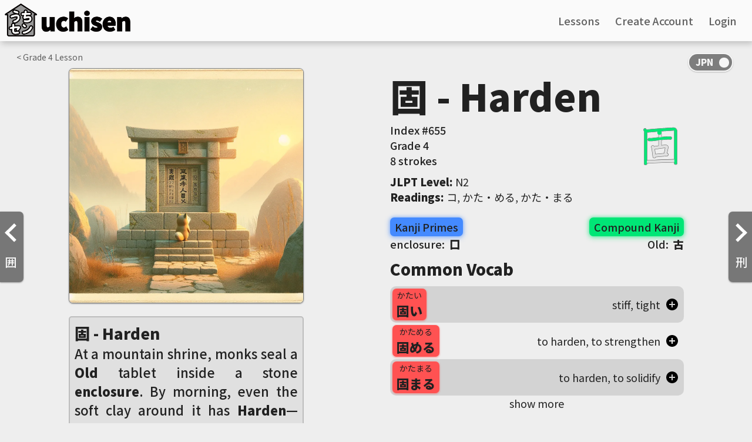

--- FILE ---
content_type: text/html; charset=UTF-8
request_url: https://uchisen.com/kanji/%E5%9B%BA
body_size: 7653
content:

<!DOCTYPE html>
<html lang="en">

<head>
  
    <script async src="https://www.googletagmanager.com/gtag/js?id=G-J3HY4GJC85"></script>
    <script>
      window.dataLayer = window.dataLayer || [];
      function gtag(){dataLayer.push(arguments);}
      gtag("js", new Date());gtag("config", "G-J3HY4GJC85", { "anonymize_ip": true });gtag('config', 'AW-957367186');</script>  <title>
    「固」 kanji details | uchisen - Learn Japanese Visually  </title>

  
    <meta charset="utf-8" />
    <meta name="viewport" content="width=device-width, initial-scale=1.0">
    <meta name="apple-itunes-app" content="app-id=1516535505">
    <meta name="google" content="notranslate" />
    <link rel="icon" type="image/png" href="/img/favicon-32x32.png" sizes="32x32" />
    <link rel="icon" type="image/png" href="/img/favicon-16x16.png" sizes="16x16" />
    <style>html { visibility: hidden; }</style><link rel='stylesheet' href='/css/important_style.min.css'><link rel='preload' href='/css/style.min.css' as='style' onload="this.onload=null;this.rel='stylesheet'"><noscript><link rel='stylesheet' href='/css/style.min.css'></noscript><link rel='stylesheet' href='/css/style.min.css'>  <meta name="description" content="固 kanji details. Hand-drawn visual mnemonics, animated stroke order, JLPT level, vocabulary, you name it! Learn Japanese Visually with uchisen">
</head>

<body id="page_kanji">

  <div class="navbar">
    		    <a href="/">
              <img id="logo" src="https://dhblqbsgkimuk.cloudfront.net/images/uchisen_full_logo.png" alt="uchien logo" />
    		    </a>

            <div id="lo_links">
              <a href="/lessons"><span class="eng_transl">Lessons</span><span class="jpn_transl hidden">授業</span></a>
              <a href="/signup"><span class="eng_transl">Create Account</span><span class="jpn_transl hidden">アカウント作成</span></a>
              <a href="/login"><span class="eng_transl">Login</span><span class="jpn_transl hidden">ログイン</span></a>
    		    </div>

            <div class="hamburg_wrapper" id="lo_hamburg"><img src="/img/hamburg.svg" alt="hamburger menu icon" /></div>
        <div id="lo_links_dropdown" class="dropdown">
          <a href="/lessons"><span class="eng_transl">Lessons</span><span class="jpn_transl hidden">授業</span></a>
          <a href="/signup"><span class="eng_transl">Create Account</span><span class="jpn_transl hidden">アカウント作成</span></a>
    			<a href="/login"><span class="eng_transl">Login</span><span class="jpn_transl hidden">ログイン</span></a>
    		</div><div class="nav_onoffswitch">
            			<input type="checkbox" name="onoffswitch" class="onoffswitch-checkbox generic_switch" checked id="kanji_switch">
            			<label class="onoffswitch-label" for="kanji_switch">
            				<span class="onoffswitch-inner"></span>
            				<span class="onoffswitch-switch"></span>
            			</label>
            		</div></div>
    <meta name="google-signin-client_id" content="296764681196-4kin8cucbvj1ihnjg6qsa7lp79j76dhn.apps.googleusercontent.com">
    <script src="https://apis.google.com/js/platform.js?onload=onLoadCallback"></script> 
    <script src="https://ajax.googleapis.com/ajax/libs/jquery/3.6.0/jquery.min.js"></script>
    <script src="/js/js.min.js" type="text/javascript"></script>
    <script src="/js/js.not_logged.min.js" type="text/javascript"></script>
    <script>
      function googleUserSignIn(googleUser) {
        var profile = googleUser.getBasicProfile();
        var g_token = googleUser.getAuthResponse().id_token;
        signin_with(profile.getEmail(), g_token, "g05e157aaadeb");
      }window.fbAsyncInit = function() {
        FB.init({
          appId      : "754769315008746",
          cookie     : true,
          xfbml      : true,
          version    : "v5.0"
        });
          
        FB.AppEvents.logPageView();   
      };

      (function(d, s, id){
        var js, fjs = d.getElementsByTagName(s)[0];
        if (d.getElementById(id)) {return;}
        js = d.createElement(s); js.id = id;
        js.src = "https://connect.facebook.net/en_US/sdk.js";
        fjs.parentNode.insertBefore(js, fjs);
      }(document, "script", "facebook-jssdk"));
    </script>
    <div id="account_overlay" class="overlay hidden">
      <div class="overlay_div"><div class="overlay_x"><img src="/img/clear.svg" alt="close overlay" /></div><h2 class="sub_header font_size_18">An account is needed for that!</h2>
        <div class="font_size_12">Please create a free account to continue</div>
        <div class="login_buttons margin_top_20">
        <div class="f_signin_button" id="f_signin_1" onclick="fb_login();"><img src="/img/f_logo.png" alt="Sign in with Facebook logo" /><span class="eng_transl">Continue with Facebook</span><span class="jpn_transl hidden">Facebookでサインイン</span></div>
        <div class="g_signin_button" id="g_signin_1" data-onsuccess="googleUserSignIn"><img src="/img/g_logo.svg" alt="Sign in with Google logo" /><span class="eng_transl">Continue with Google</span><span class="jpn_transl hidden">Googleでサインアップ</span></div>
          <hr>
          <a id="index_signup" href="/signup">
            <div id="index_button"><span class="eng_transl">Create Account Now</span><span class="jpn_transl hidden">アカウント作成</span></div>
            <input type="hidden" name="timezone" id="timezone" value="" />
            <input type="hidden" id="dst" name="dst" value="" />
          </a>
          <span class="font_size_12"><span class="eng_transl">Have an account? <a class="light_blue_link" href="/login">login</a></span><span class="jpn_transl hidden">アカウントがある？<a class="light_blue_link" href="/login">ログイン</a></span></span>
        </div>
      </div>
    </div>

  <a href="/kanji/囲"><div class="left_arrow"><img class="arrow_svg" src="/img/prev.svg" alt="left arrow" />囲</div></a><a href="/kanji/刑"><div class="right_arrow"><img class="arrow_svg" src="/img/next.svg" alt="right arrow" />刑</div></a><div class="mainspace flex_row justify_around flex_wrap margin align_start specific">
                  <div class="kana_top_bar kanji_top_bar"><a href="/lessons/grade/4"><span class="eng_transl">< Grade </span><span class="jpn_transl hidden">< 学年</span>4<span class="eng_transl"> Lesson</span><span class="jpn_transl hidden">授業</span></a></div>
                      <div class="flex_row flex_wrap justify_around flex_grow gap_10">

                        <div class="kanji_image_container">
                          <div class="kanji_image_loader" data-large="https://ik.imagekit.io/uchisen/generated/saved/generated_68a79c6ee6d7f.jpg">
                          <div class="yomikomichuu aspect_ratio_1_1" id="yomikomi_main_kanji_image">
                              <img src="https://dhblqbsgkimuk.cloudfront.net/images/yomikomichuu_new.gif" />
                            </div><img id="full_kanji_image" />
              <div class="reports_warning hidden">
                <span class="warning_title">Hidden</span>
                <span class="warning_explanation">0% of reactions are reports</span>
                <div class="author_row_icons">
                  <div class="author_row_icon report_icon"><i class="material-icons">flag</i><span class="report_num">0</span></div>
                  <div class="author_row_icon favorite_icon"><i class="material-icons">favorite</i><span class="favorite_num">1</span></div>
                </div>
                <button class="warning_show_button">Show</button>
              </div>
            </div>
          <div class="story">
          <div class="kanji_name">
            <span>固 - Harden</span>
            <div id="edit_kanji_name_small" class="hidden">
                  <img src="/img/clear.svg" id="close_edit_kanji_name_small">
                  <input type="text" value="Harden" id="kanji_custom_name_input_small" class="kanji_name_input" autocomplete="none" autocomplete="chrome-off" />
                  <button id="submit_custom_kanji_name_small">Save</button>
                </div>
          </div>

        <span id="mnemonic_hidden_story" class="hidden"><button class="warning_show_button">Show</button></span>
        <span id="mnemonic_story""></i></b>At a mountain shrine, monks seal a <b>Old</b> tablet inside a stone <b>enclosure</b>. By morning, even the soft clay around it has <b>Harden</b>—like kōyadōfu firming in Kōya’s frost.</span><div class="author_row "">
            <input type="hidden" name="showing_mnemonic_id" id="showing_mnemonic_id" value="mnemonic_68a79c7e25e0f" />
            <input type="hidden" name="user_id" id="user_id" value="" />
            <input type="hidden" name="showing_kanji_id" id="showing_kanji_id" value="532" />
            <div id="mnemonic_author">Created by <a href="/account/henryrobertchristopherrussel1">henryrobertchristopherrussel1</a></div>
            <div class="author_row_icons">
              <div id="row_report_button" class="author_row_icon report_icon"><i class="material-icons">flag</i><span id="report_num" class="report_num">0</span></div>
              <div id="row_favorite_button" class="author_row_icon favorite_icon"><i class="material-icons">favorite</i><span id="favorite_num" class="favorite_num">1</span></div>
            </div>
          </div>
        </div><div class="add_container">
                      <a id="add_button"><i class="material-icons">add</i><span class="eng_transl">Reviews</span><span class="jpn_transl hidden">復習する</span></a>
                      <a id="add_learned"><i class="material-icons">add</i><span class="eng_transl">Learned</span><span class="jpn_transl hidden">覚えた</span></a>
                    </div>
        <div class="queue_container full_width">
        <h2 class="queue_header margin_top_10">
          <span class="eng_transl">All Mnemonics (1)</span><span class="jpn_transl hidden">All Mnemonics</span>
          <div class="create_mnemonic_button"><span>Create</span><i class="material-icons">edit_square</i></div>
        </h2><div class="queue" id="mnemonic_queue"><div class="card_a_small mnemonic_card selected_mnemonic" id="mnemonic_68a79c7e25e0f">
              <input type="hidden" class="story" value="&lt;/i&gt;&lt;/b&gt;At a mountain shrine, monks seal a &lt;b&gt;Old&lt;/b&gt; tablet inside a stone &lt;b&gt;enclosure&lt;/b&gt;. By morning, even the soft clay around it has &lt;b&gt;Harden&lt;/b&gt;—like kōyadōfu firming in Kōya’s frost." />
              <input type="hidden" class="author" value="henryrobertchristopherrussel1" />
              <input type="hidden" class="image_url" value="generated_68a79c6ee6d7f.jpg" />
              <input type="hidden" class="drawn" value="0" />
              <input type="hidden" class="can_show_current_mnemonic" value="true" />
              <input type="hidden" class="start_blurred" value="false" />
              <input type="hidden" class="show" value="true" />
              <input type="hidden" class="user_created" value="false" />
              <input type="hidden" class="favorites" value="1" />
              <input type="hidden" class="reports" value="0" />
              <input type="hidden" class="user_favorited" value="0" />
              <input type="hidden" class="user_reported" value="0" /><div class="mnemonic_card_thumbnail"><img src="https://ik.imagekit.io/uchisen//generated/saved/generated_68a79c6ee6d7f.jpg?tr=w-120,h-120,c-at_max" /></div>
              <div class="mnemonic_card_keyword">
                <span class=""><i class="keyword_reports_icon material-icons">flag</i><span class="keyword_reports_count">0</span></span>
                <span><i class="keyword_favorites_icon material-icons">favorite</i><span class="keyword_favorites_count">1</span></span>
              </div>
            </div></div></div></div><div class="kanji_info_container">
              <div class="kanji_info" id="kanji_keyword_container">
                <span>固 - Harden</span>
                <div id="edit_kanji_name_big" class="hidden">
                  <img src="/img/clear.svg" id="close_edit_kanji_name_big">
                  <input type="text" value="Harden" id="kanji_custom_name_input_big" class="kanji_name_input" autocomplete="none" autocomplete="chrome-off">
                  <button id="submit_custom_kanji_name_big">Save</button>
                </div>
              </div>
              <div class="flex_row justify_between position_relative">
              <div class="flex_column">
              <div class="KP_index">
                <span class="left_info_left"><span class="eng_transl">Index #</span><span class="jpn_transl hidden">番号 </span>655</span></div>
              <div class="KP_grade">
              <span class="left_info_left"><span class="eng_transl">Grade </span><span class="jpn_transl hidden">学年 </span>4</span></div>
              <div class="KP_strokes">
              <span class="left_info_left"><span class="eng_transl">8 strokes</span><span class="jpn_transl hidden">8画</span></span></div>
                
              </div>
              <div class="strokes_anim_container">
                <object class="strokes_anim" data="https://dhblqbsgkimuk.cloudfront.net/kanji/animated_svgs/固_animated.svg" src="https://dhblqbsgkimuk.cloudfront.net/kanji/animated_svgs/固_animated.svg" alt="Stroke order animation for 固 (Harden)"></object>
              </div></div><div class="readings_div margin_top_10"><b><span class="eng_transl">JLPT Level</span><span class="jpn_transl hidden">JLPTレベル</span>:</b> N2</div><div class="readings_div"><b><span class="eng_transl">Readings</span><span class="jpn_transl hidden">読み</span>:</b> コ, かた・める, かた・まる</div><div class="components"><div class="KP_primes">

                    <div class="prime_label prime_color"><span class="eng_transl">Kanji Primes</span><span class="jpn_transl hidden">漢字構成素</span></div><div class="name_combo "><a href="/primes/enclosure">enclosure: &nbsp;<span class="component_symbol">囗</span></a></div></div><div class="KP_primes">

                    <div class="compound_label kanji_color"><span class="eng_transl">Compound Kanji</span><span class="jpn_transl hidden">含まれている漢字</span></div><div class="name_combo flex_end black_font"><a href="/kanji/古">Old: &nbsp;<span class="component_symbol">古</span></a></div></div></div><div class="vocab_div">
                      <h2 class="sub_header"><span class="eng_transl">Common Vocab</span><span class="jpn_transl hidden">よく使われる単語</span></h2>
                <div class="flex_row justify_between purchase_row align_center other">
                  <a href="/vocab/1625/固い">
                    <div class="compound_label vocab_color vocab_item">
                      <span>かたい</span>
                      <span>固い</span>
                    </div>
                  </a>
                  <div class="vocab_meaning">stiff, tight</div><img class="add_vocab" data-num="11649" src="/img/add_circle.svg" alt="add vocab to reviews" /></div>
                <div class="flex_row justify_between purchase_row align_center">
                  <a href="/vocab/4627/固める">
                    <div class="compound_label vocab_color vocab_item">
                      <span>かためる</span>
                      <span>固める</span>
                    </div>
                  </a>
                  <div class="vocab_meaning">to harden, to strengthen</div><img class="add_vocab" data-num="14699" src="/img/add_circle.svg" alt="add vocab to reviews" /></div>
                <div class="flex_row justify_between purchase_row align_center other">
                  <a href="/vocab/4628/固まる">
                    <div class="compound_label vocab_color vocab_item">
                      <span>かたまる</span>
                      <span>固まる</span>
                    </div>
                  </a>
                  <div class="vocab_meaning">to harden, to solidify</div><img class="add_vocab" data-num="14700" src="/img/add_circle.svg" alt="add vocab to reviews" /></div><div id="hidden_vocab">
                <div class="flex_row justify_between purchase_row align_center">
                  <a href="/vocab/4629/固体">
                    <div class="compound_label vocab_color vocab_item">
                      <span>こたい</span>
                      <span>固体</span>
                    </div>
                  </a>
                  <div class="vocab_meaning">solid, solid matter</div><img class="add_vocab" data-num="14701" src="/img/add_circle.svg" alt="add vocab to reviews" /></div>
                <div class="flex_row justify_between purchase_row align_center other">
                  <a href="/vocab/4721/固有">
                    <div class="compound_label vocab_color vocab_item">
                      <span>こゆう</span>
                      <span>固有</span>
                    </div>
                  </a>
                  <div class="vocab_meaning">peculiar to, characteristic</div><img class="add_vocab" data-num="14794" src="/img/add_circle.svg" alt="add vocab to reviews" /></div>
                <div class="flex_row justify_between purchase_row align_center">
                  <a href="/vocab/4950/固定">
                    <div class="compound_label vocab_color vocab_item">
                      <span>こてい</span>
                      <span>固定</span>
                    </div>
                  </a>
                  <div class="vocab_meaning">fixing, stability</div><img class="add_vocab" data-num="15027" src="/img/add_circle.svg" alt="add vocab to reviews" /></div>
                <div class="flex_row justify_between purchase_row align_center other">
                  <a href="/vocab/5475/頑固">
                    <div class="compound_label vocab_color vocab_item">
                      <span>がんこ</span>
                      <span>頑固</span>
                    </div>
                  </a>
                  <div class="vocab_meaning">stubborn, obstinate</div><img class="add_vocab" data-num="15563" src="/img/add_circle.svg" alt="add vocab to reviews" /></div></div><a id="show_more_vocab" class="center_text cursor_pointer"><span class="eng_transl">show more</span><span class="jpn_transl hidden">もっと見る</span></a></div>
                      <div class="queue_container full_width">
                      <h2 class="queue_header"><span class="eng_transl">Appears in:</span><span class="jpn_transl hidden">「固」を含む漢字</span></h2>
                      <div class="queue"><a href="/kanji/個" class="card_a_small">
                        <div class="card kanji_color">
                        <div class="index">828</div>
                        <div class="kanji">個</div>
                        <div class="keyword">Individual</div>
                        </div>
                        </a><a href="/kanji/箇" class="card_a_small">
                        <div class="card kanji_color">
                        <div class="index">1289</div>
                        <div class="kanji">箇</div>
                        <div class="keyword">Things</div>
                        </div>
                        </a><a href="/kanji/錮" class="card_a_small">
                        <div class="card kanji_color dimmed">
                        <div class="index">1503</div>
                        <div class="kanji">錮</div>
                        <div class="keyword">Tie Up</div>
                        </div>
                        </a></div></div><h2 class='sub_header'>Comments</h2>
      <div id='discourse-comments'></div>

            <script type='text/javascript'>
              DiscourseEmbed = { discourseUrl: 'https://community.uchisen.com/',
                                topicId: 847 };

              (function() {
                var d = document.createElement('script'); d.type = 'text/javascript'; d.async = true;
                d.src = DiscourseEmbed.discourseUrl + 'javascripts/embed.js';
                (document.getElementsByTagName('head')[0] || document.getElementsByTagName('body')[0]).appendChild(d);
              })();
            </script></div>
      </div><div id="report_popup_background" class="question_mark_popup_background hidden">
              <div class="question_mark_popup" id="report_popup">
                <div class="popup_title">Do you want to flag this mnemonic?</div>
                <div class="flex_column">
                  Flagging a mnemonic can be done for either:
                  <ul>
                    <li>Potentially objectional/inappropriate content</li>
                    <li>Misleading mnemonic that doesn't capture the correct meanings</li>
                  </ul>
                  When a mnemonic has been flagged enough times, it will appear blurred and will give the user a chance to show it if they choose to. This is to prevent people from seeing objectional content unless they want to.
                
                  <div class="blur_checkbox_and_label checkboxandlabel">
                    <input type="hidden" name="understood_flags" value="no" />
                    <input class="checkbox" id="understood_flags" type="checkbox" name="understood_flags" value="yes" "/>
                    <label for="understood_flags"></label>
                    <p>Got it, don't show this message again</p>
                  </div>
                </div>
                <div class="flex_row justify_space_between gap_10">
                  <button class="gray_background_color" id="report_close">Close</button>
                  <button id="continue_with_report_button">Yes, flag</button>
                </div>
              </div>
            </div><div class="create_mnemonic_modal_background hidden">
              <div class="create_mnemonic_modal">
                <div class="close_modal"><img src="/img/clear.svg" /></div>
                  <div class="mnemonic_studio_header">uchisen Mnemonic Studio</div>
                  <div class="mnemonic_studio_container">
                    <div class="mnemonic_studio_left">
                      <div class="generated_image_container aspect_ratio_1_1">
                        <div id="previous_image_arrow" class="hidden"><img src="/img/prev.svg" /></div>
                        <div id="next_image_arrow" class="hidden"><img src="/img/next.svg" /></div>
                        <img id="generated_image" class="generated_image spect_ratio_1_1" src="https://dhblqbsgkimuk.cloudfront.net/images/picture_generation_prompt.png" />
                        <div class="yomikomichuu_square aspect_ratio_1_1 hidden" id="studio_loading">
                          <img src="https://dhblqbsgkimuk.cloudfront.net/images/yomikomichuu_new.gif" />
                        </div>
                      </div>
                      <div class="dalle-info"><i class="material-icons">help</i>Images not generating correctly?</div><div class="story">
                              <div class="kanji_name"><span>固 - Harden</span></div>
                                <span id="mnemonic_formatted">
                                  Start typing a mnemonic story to see how it will look with formatting applied!<br><br>Don't forget to format the <b>##keyword##</b> and <i>#components#</i> using the legend!
                                </span>
                            </div></div>
                    <div class="mnemonic_studio_right"><h2 class="kanji_info">固 - Harden</h2><div class="components"><div class="KP_primes">

                    <div class="prime_label prime_color"><span class="eng_transl">Kanji Primes</span><span class="jpn_transl hidden">漢字構成素</span></div><div class="name_combo "><a href="/primes/enclosure">enclosure: &nbsp;<span class="component_symbol">囗</span></a></div></div><div class="KP_primes">

                    <div class="compound_label kanji_color"><span class="eng_transl">Compound Kanji</span><span class="jpn_transl hidden">含まれている漢字</span></div><div class="name_combo flex_end black_font"><a href="/kanji/古">Old: &nbsp;<span class="component_symbol">古</span></a></div></div></div>
                      <form action="/save_mnemonic.php" method="post" enctype="multipart/form-data" accept-charset="UTF-8">
                      <input type="hidden" name="img_src" id="img_src" value="" required />
                      <input type="hidden" name="kanji_id" id="kanji_id" value="532" required />
                      <input type="hidden" name="formatted_mnemonic" id="formatted_mnemonic" value="" required />
                      <input type="hidden" name="current_image_prompt" id="current_image_prompt" value="" />
                      <input type="hidden" name="redirect" value="/kanji/%E5%9B%BA" />
                        <div class="sub_header margin_top_20">Mnemonic Story</div>
                        <textarea class="studio_textbox" rows="4" name="mnemonic" id="mnemonic" min="1" max="1000" placeholder="Feel free to use any component meanings you want. Just make sure to capture all parts of the kanji!"></textarea>
                        <div class="textbox_hint">Legend: <b>##keyword##</b>&nbsp; - &nbsp;<i>#components#&nbsp; - &nbsp;#nl# for newline</i></div>

                        <div class="sub_header margin_top_20">Image Prompt</div>
                        <textarea class="studio_textbox"rows="2" name="image_prompt" id="image_prompt" min="1" max="401" placeholder="Give a prompt to the AI to generate an image that matches the story above"></textarea>
                        <div class="flex_row justify_between align_center">
                          <div id="support_button"></div>
                          <button disabled="true" class="generate_image_button disabled_button" type="button">Generate Image</button>
                        </div>
                        <div class="blur_checkbox_and_label checkboxandlabel">
                          <input type="hidden" name="start_blurred" value="no" />
                          <input class="checkbox" id="start_blurred" type="checkbox" name="start_blurred" value="yes" />
                          <label for="start_blurred"></label>
                          <p>Blur/hide this mnemonic by default <i class="material-icons" id="start_blurred_button">help</i></p>
                        </div>
                        <button disabled="true" type="submit" class="publish_mnemonic_button disabled_button">Publish Mnemonic</button>
                      </form>
                    </div>
                    <div id="outage_popup_background" class="question_mark_popup_background hidden">
                      <div class="question_mark_popup" id="outage_popup">
                        <div class="popup_title">Image generation issues?</div>
                        <p>Since DALL·E is a new and cutting-edge AI generation tool, outages are normal and are to be expected. If you are seeing long load times or aren't seeing images appear, it's likely DALL·E is under heavy load at the moment, so please try again soon!.<br><br><a class="blue_link" target="_blank" href="https://status.openai.com/">Check DALL·E's API status page</a> to see if others are experiencing outages</p>
                        <button>Close</button>
                      </div>
                    </div>

                    <div id="start_blurred_popup_background" class="question_mark_popup_background hidden">
                      <div class="question_mark_popup" id="start_blurred_popup">
                        <div class="popup_title">Does your image or story contain possibly objectional content?</div>
                        <p>Blurring your image and hiding your mnemonic by default may be helpful if your image or story could be considered offensive or objectional to some people. Inappropriate mnemonics can be easier to remember by some, but others might not like seeing questionable images when they're trying to learn Japanese, so setting your mnemonic to be blurred by default is a nice courtesy to those users.<br><br>Don't worry, your mnemonics are still viewable! Users will just have to click a button to show your image and story.</p>
                        <button>Close</button>
                      </div>
                    </div>

                    <div id="support_popup_background" class="question_mark_popup_background hidden">
                      <div class="question_mark_popup" id="support_popup">
                        <div class="popup_title">Support uchisen</div>
                        <p class="flex_column">uchisen is fully developed by two people and it's made possible by the support of the users. Image generation costs are quite high so any support you give goes to paying these fees to continue creating a Japanese learning resource that can be enjoyed by everyone!<br><br>Please help us keep uchisen ad-free by considering support in any way you see fit!<br><br><a class="blue_link" target="_blank" href="https://dev.uchisen.com/enroll">Subscribe to uchisenPRO</a><br><a class="blue_link" target="_blank" href="https://www.paypal.com/donate/?hosted_button_id=GL2TYG3V5T374">Make a donation</a></p>
                        <button>Close</button>
                      </div>
                    </div>
                  </div>
                </div>
      
              </div>
            </div>
  <div class="footer"><div class="footer_left">
          <div class="logo_name">
            <img src="/img/logo_white.svg" alt="uchisen white logo" />
            <div class="footer_name"><span class="eng_transl">uchisen</span><span class="jpn_transl hidden">うちセン</span></div>
          </div>
          <div class="footer_blurb"><span class="eng_transl">Made with <i class="material-icons">favorite</i> by Frankie and Saori</span><span class="jpn_transl hidden">Made with <i class="material-icons">favorite</i> by フランク and 幸織</span></div>
        </div>
        <div class="footer_right"><a href="/preschool"><span class="eng_transl">Basics</span><span class="jpn_transl hidden">基本</span></a><a href="https://community.uchisen.com"><span class="eng_transl">Community</span><span class="jpn_transl hidden">コミュニティ</span></a>
          <a href="/about"><span class="eng_transl">About</span><span class="jpn_transl hidden">サイトについて</span></a></div>
        <div class="footer_bottom"><i class="material-icons">copyright</i>2026 uchisen LLC · <a target="_blank" href="/termsandconditions">Terms</a> · <a target="_blank" href="/privacypolicy">Privacy</a></div>
      </div>
      
      <link rel="preload" href="https://fonts.googleapis.com/css?family=Noto+Sans+JP:300,400,500,900&amp;subset=japanese&display=swap" as="style">
      <link rel="stylesheet" href="https://fonts.googleapis.com/css?family=Noto+Sans+JP:300,400,500,900&amp;subset=japanese&display=swap">
      <link rel="preload" href="https://fonts.googleapis.com/icon?family=Material+Icons&display=swap" as="style">
      <link rel="stylesheet" href="https://fonts.googleapis.com/icon?family=Material+Icons&display=swap"><script src="https://ajax.googleapis.com/ajax/libs/jquery/3.6.0/jquery.min.js"></script><script src="/js/js.kanji.min.js" type="text/javascript"></script>
</body>

</html>

--- FILE ---
content_type: image/svg+xml
request_url: https://uchisen.com/img/logo_white.svg
body_size: 4629
content:
<?xml version="1.0" encoding="utf-8"?>
<!-- Generator: Adobe Illustrator 23.0.6, SVG Export Plug-In . SVG Version: 6.00 Build 0)  -->
<svg version="1.1" xmlns="http://www.w3.org/2000/svg" xmlns:xlink="http://www.w3.org/1999/xlink" x="0px" y="0px"
	 viewBox="0 0 756.3 756.3" style="enable-background:new 0 0 756.3 756.3;" xml:space="preserve">
<style type="text/css">
	.st0{fill:#FFFFFF;}
</style>
<g id="GreyHouse">
	<g>
		<g>
			<path class="st0" d="M369.3,53.6c13.5,8.8,27,17.6,40.5,26.3c31.4,20.4,62.7,40.8,94.1,61.3c35.5,23.1,70.9,46.2,106.4,69.3
				c26.3,17.1,52.5,34.2,78.8,51.3c5.3,3.5,10.6,7.2,16.1,10.5c2.7,1.6-3.6-2.8-3.5-2.7c-10.6-10.7-4.2-34.3,13.7-33
				c-0.2,0-0.3,0-0.5,0c-1.2-0.1-2.4,0-3.5,0c-9.7,0-19.4,0-29.2,0c-2.3,0-4.5,0-6.8,0c-13.5,0-25,11.5-25,25c0,10,0,20,0,30
				c0,25.3,0,50.6,0,76c0,33.1,0,66.2,0,99.3c0,33.7,0,67.5,0,101.2c0,27.2,0,54.4,0,81.7c0,13.1,0.1,26.3,0,39.5c0,0.3,0,0.6,0,0.9
				c0,0.5,0,1,0,1.5c0.1,4.3,1.3-5.8,0-0.5c-0.2,0.7-0.4,1.3-0.5,2c-0.8,3.2,0.6-1.5,1.1-2.2c-0.8,1-1.2,2.4-1.8,3.5
				c-0.3,0.5-0.8,1.1-1.1,1.7c-1,2,1.8-2.4,1.9-2.5c-0.9,0.5-2.6,2.4-3.2,3.3c-1.1,1.7,2.2-1.7,2.5-1.9c-0.7,0.2-1.5,1-2.2,1.4
				c-1.1,0.7-2.5,1.1-3.5,1.8c0,0,5.2-1.8,2.9-1.3c-0.6,0.1-1.3,0.4-1.9,0.6c-0.8,0.2-1.9,0.3-2.7,0.6c0,0,5.7-0.4,3.2-0.5
				c-0.7,0-1.4,0.1-2.1,0.1c-4.5,0.1-9,0-13.5,0c-26.5,0-53,0-79.5,0c-33.8,0-67.6,0-101.4,0c-21.2,0-42.3,0-63.5,0
				c-1.1,0-2.1,0-3.2,0c-13.1,0-25.6,11.5-25,25c0.6,13.5,11,25,25,25c15.5,0,31,0,46.5,0c32.8,0,65.6,0,98.4,0
				c30.1,0,60.3,0,90.4,0c7.6,0,15.3,0,22.9,0c21.3,0,41.5-9.7,52.3-28.6c9.3-16.1,7.7-34.1,7.7-51.9c0-24,0-48.1,0-72.1
				c0-33.1,0-66.1,0-99.2c0-34.3,0-68.7,0-103c0-28.4,0-56.8,0-85.2c0-14.7,0-29.4,0-44.1c0-0.7,0-1.4,0-2c-8.3,8.3-16.7,16.7-25,25
				c7.8,0,15.6,0,23.4,0c13.3,0,26.6,1.4,37.4-8.2c13.2-11.8,12.7-33,0-44.9c-2.4-2.3-3.7-3-5.8-4.4c-1.9-1.3-3.8-2.5-5.7-3.7
				c-22.7-14.8-45.4-29.5-68.1-44.3c-35.8-23.3-71.7-46.7-107.5-70c-33.9-22.1-67.8-44.1-101.7-66.2c-17.3-11.3-34.4-23.1-52-33.8
				c-0.3-0.2-0.5-0.3-0.7-0.5c-11-7.1-28.1-2.6-34.2,9C353.7,31.8,357.6,46,369.3,53.6L369.3,53.6z"/>
		</g>
	</g>
	<g>
		<g>
			<path class="st0" d="M381.9,697.5c-15.1,0-30.2,0-45.4,0c-32.5,0-65.1,0-97.6,0c-30.1,0-60.1,0-90.2,0c-8.1,0-16.1,0-24.2,0
				c-1.2,0-2.4,0-3.7,0c-0.7,0-1.4-0.1-2.1-0.1c-3.2,0,5.6,1.2,2.6,0.4c-0.7-0.2-1.3-0.3-2-0.4c-0.6-0.2-1.3-0.5-1.9-0.6
				c-2.3-0.4,2.8,1.3,2.9,1.3c-1.1-0.9-2.8-1.5-4.1-2.2c-0.5-0.3-1.1-0.9-1.6-1.1c0.2,0.1,3.9,3.6,2.5,1.9c-0.6-0.7-2.3-2.8-3.2-3.3
				c0.1,0.1,2.9,4.5,1.9,2.5c-0.3-0.6-0.7-1.1-1.1-1.7c-0.6-0.9-2.9-5.8-1.1-1.8c1.8,3.9,0.1-0.4-0.2-1.5c-1.3-5.6,0,4.7,0,0.5
				c0-0.5,0-1,0-1.5c0-0.3,0-0.6,0-1c0-1.6,0-3.2,0-4.8c0-6.8,0-13.6,0-20.4c0-24.4,0-48.8,0-73.2c0-32.8,0-65.6,0-98.4
				c0-33.9,0-67.9,0-101.8c0-27.9,0-55.9,0-83.8c0-14.4,0.1-28.8,0-43.2c0-0.7,0-1.3,0-2c0-13.5-11.5-25-25-25c-7.7,0-15.3,0-23,0
				c-4.5,0-9,0-13.5,0c-1,0-2.2-0.1-3.3,0c-2.1,0.3-18.4-7.6,6.6,2.9c2.3,1,4.6,1.9,6.9,2.9c4.2,3.9,5.8,8.4,4.9,13.7
				c0.8,5.2-0.8,9.7-4.9,13.5c-1.4,1.1-2.8,2.1-4.1,3.2c1-0.3,2.2-1.5,3.1-2c2.7-1.8,5.4-3.5,8.1-5.3c24.2-15.8,48.5-31.6,72.7-47.3
				c35.1-22.8,70.1-45.7,105.2-68.5c32.6-21.2,65.2-42.4,97.7-63.6c16.3-10.6,32.8-21,48.9-31.9c0.2-0.2,0.5-0.3,0.7-0.5
				c10.9-7.1,16.5-22.5,9-34.2c-7-10.9-22.5-16.6-34.2-9c-14.2,9.2-28.3,18.4-42.5,27.6c-32.6,21.2-65.2,42.5-97.9,63.7
				c-36.3,23.6-72.6,47.3-108.9,70.9c-25.3,16.5-50.6,32.9-75.9,49.4c-4.7,3-9.5,5.9-13.9,9.4c-14.2,11-17.1,33.3-3.3,46.2
				c6.9,6.4,15.4,8.8,24.5,8.8c9.9,0,19.7,0,29.6,0c2.5,0,4.9,0,7.4,0c-8.3-8.3-16.7-16.7-25-25c0,10.3,0,20.6,0,30.8
				c0,25.6,0,51.3,0,76.9c0,33.7,0,67.4,0,101.1c0,34.1,0,68.2,0,102.3c0,26.8,0,53.6,0,80.4c0,12.2-0.2,24.5,0,36.7
				c0.1,10.5,2.7,21.3,8.4,30.3c10.3,16.2,26.6,25.5,45.5,27.3c5.1,0.5,10.3,0.2,15.4,0.2c26.3,0,52.5,0,78.8,0
				c34.1,0,68.3,0,102.4,0c21.6,0,43.1,0,64.7,0c1.1,0,2.2,0,3.3,0c13.1,0,25.6-11.5,25-25C406.3,709,395.9,697.5,381.9,697.5
				L381.9,697.5z"/>
		</g>
	</g>
</g>
<g id="Text">
	<g>
		<g>
			<path class="st0" d="M186.9,326.4c12.5-4.9,25.4-9,38.3-12.6c11.9-3.3,24-6.2,36.2-8.2c1.5-0.2,2.9-0.5,4.4-0.7
				c0.7-0.1,1.5-0.2,2.2-0.3c0.3-0.1-7.9,1-3.9,0.5c3.1-0.3,6.1-0.7,9.2-0.9c5.7-0.4,11.3-0.5,17-0.1c1.3,0.1,2.6,0.2,3.9,0.3
				c3.3,0.2-8.1-1.4-2.5-0.3c2.6,0.5,5.2,1,7.7,1.9c1.1,0.3,2.1,0.8,3.2,1.1c-8.7-2.9-5.2-2.3-2.8-1c0.9,0.5,1.8,1.1,2.7,1.6
				c3.9,2.3-3.1-2.3-3.5-2.8c2.2,2.8,5.1,7.2-0.4-1.1c0.9,1.4,1.9,2.7,2.7,4.1c0.5,0.8,1,1.7,1.4,2.5c0.6,1.2,2.8,6.2,0.5,0.8
				c-2.3-5.4-0.4-0.7,0,0.5c0.4,1.2,0.7,2.4,1,3.6c0.3,1.3,0.5,2.6,0.8,4c0.6,3.1-0.7-7.2-0.5-4c0.1,0.9,0.2,1.8,0.2,2.8
				c0.2,3.3-0.3,6.4-0.3,9.7c0.1-8.4,0.5-3.4-0.1-0.5c-0.5,2.4-1.1,4.8-1.9,7.1c-0.6,2-1.7,4-2.2,6c0.1-0.6,2.8-5.9,0.7-1.7
				c-0.5,1.1-1,2.2-1.6,3.2c-0.9,1.8-1.9,3.6-2.9,5.3c-0.1,0.2-0.3,0.4-0.5,0.7c-1.1,1.8-5.1,6,3.1-4c-0.9,1.1-1.7,2.2-2.6,3.2
				c-3.1,3.6-6.3,7-9.7,10.3c-2.3,2.2-4.7,4.3-7.1,6.3c-0.6,0.5-1.1,0.9-1.7,1.4c-3.7,3.1,2.3-1.9,2.4-1.8c0,0-4.3,3.2-4.7,3.5
				c-6.8,4.8-14,9-21.6,12.5c-0.5,0.2-2.3,1.3-2.6,1.2c0.9,0.2,6.5-2.6,1.8-0.8c-2.1,0.8-4.2,1.6-6.3,2.3c-5,1.7-10,3-15.1,4.1
				c-13.8,3-23.2,19.9-18.9,33.2c4.7,14.5,18.4,22.1,33.2,18.9c32.3-7,62.9-24.9,85.3-49.2c6-6.6,11.6-13.4,15.5-21.5
				c9.9-20.3,14.3-41.7,10-64c-2.5-12.7-9-24.5-17.4-34.2c-7-8.1-17.6-13.1-27.7-15.8c-27.9-7.6-59-1.9-86.5,4.7
				c-17.8,4.3-35.6,9.6-52.7,16.3c-6.8,2.7-12.3,5.9-16.1,12.4c-3.4,5.8-4.8,14.3-2.7,20.8C157.8,320.2,172.8,331.9,186.9,326.4
				L186.9,326.4z"/>
		</g>
	</g>
	<g>
		<g>
			<path class="st0" d="M234.4,217.5c22.1,6.5,44.1,13,66.2,19.5c13.5,4,30-4.8,33.2-18.9c3.3-14.5-4.4-28.9-18.9-33.2
				c-22.1-6.5-44.1-13-66.2-19.5c-13.5-4-30,4.8-33.2,18.9C212.3,198.8,219.9,213.3,234.4,217.5L234.4,217.5z"/>
		</g>
	</g>
	<g>
		<g>
			<path class="st0" d="M444.9,680.5c17.5-1.7,34.8-5.7,51.4-11.3c34.9-11.7,68.1-30.2,93.8-56.8c18.7-19.4,32.3-42,41.9-67.1
				c2.4-6.2,0.5-15.3-2.7-20.8c-3.3-5.6-9.7-10.9-16.1-12.4c-15.4-3.5-27.8,4.7-33.2,18.9c-0.5,1.3-1.1,2.5-1.5,3.8
				c2.7-7.9,1.4-3.4,0.6-1.5c-0.9,2-1.9,4-2.8,6c-2.3,4.6-4.8,9.1-7.6,13.5c-2.4,3.9-5,7.6-7.7,11.3c-2.9,4,4.3-5.4,1.2-1.6
				c-0.8,0.9-1.5,1.9-2.3,2.8c-1.5,1.8-3.1,3.6-4.7,5.4c-6,6.5-12.4,12.6-19.3,18.1c-1.6,1.3-5.4,3.9,2-1.5c-0.9,0.7-1.8,1.3-2.7,2
				c-1.5,1.1-3,2.1-4.5,3.2c-3.5,2.4-7.1,4.8-10.8,7c-6.7,4-13.6,7.6-20.7,10.9c-1.7,0.8-3.5,1.6-5.3,2.4c-3.8,1.7,6.3-2.6,3.4-1.4
				c-0.7,0.3-1.4,0.6-2.2,0.9c-3.3,1.3-6.7,2.6-10.1,3.8c-10.4,3.7-21.1,6.7-32,8.9c-3.7,0.8-7.4,1.4-11.2,2
				c-4.9,0.7,9.4-1.2,3.9-0.5c-0.3,0-0.7,0.1-1,0.1c-7.3,0.7-13.7,2.5-19.1,7.9c-4.7,4.7-8.2,12.4-7.9,19.1
				C418.5,667,429.8,681.9,444.9,680.5L444.9,680.5z"/>
		</g>
	</g>
	<g>
		<g>
			<path class="st0" d="M423.3,509.7c9,8.3,18.1,16.7,27.1,25c10.4,9.6,28,11,38.2,0c9.6-10.4,11.1-28,0-38.2
				c-9-8.3-18.1-16.7-27.1-25c-10.4-9.6-28-11-38.2,0C413.7,481.9,412.2,499.5,423.3,509.7L423.3,509.7z"/>
		</g>
	</g>
	<g>
		<g>
			<path class="st0" d="M460.6,192.4c-0.1,0.7-0.2,1.4-0.3,2.1c-0.5,3.9,1.2-8.9,0.6-4.7c-0.2,1.3-0.4,2.6-0.5,3.9
				c-0.9,6.7-1.9,13.4-2.9,20c-2.7,17.4-5.7,34.9-9.5,52.1c-1.6,7.3-3.4,14.6-5.8,21.8c-0.5,1.5-1,2.9-1.6,4.4
				c-0.8,2.2-2.7,4.9,1.7-3.9c-0.4,0.7-0.7,1.5-1,2.3c-2.9,6.5-5.8,12.9-7,19.9c-1.4,8-2.3,15.7,0,23.7
				c4.8,16.3,20.8,25.2,37.2,21.6c2.6-0.6,5-1.6,7.6-2.4c13.2-4.4,26.6-8.2,40.3-10.9c4.4-0.9,8.9-1.6,13.3-2.3c4-0.6-4,0.5-3.8,0.5
				c1.1,0,2.3-0.3,3.4-0.4c2.6-0.3,5.2-0.5,7.8-0.7c3.9-0.2,7.9-0.3,11.8-0.2c2,0.1,4.1,0.3,6.1,0.5c4.5,0.4-7.6-1.4-3.3-0.4
				c1.1,0.2,2.2,0.4,3.3,0.7c1.6,0.4,3.2,0.9,4.8,1.4c2.5,0.8,4,2.8-3.2-1.4c0.7,0.4,1.5,0.7,2.3,1.1c1.2,0.7,2.3,1.5,3.5,2.2
				c-1.4-1.1-2.8-2.2-4.2-3.2c0.8,0.6,1.5,1.3,2.1,2.1c-3.7-2.1-3.9-5.5-2.1-2.7c1.5,2.3,2.9,4.6,4.1,7.1c1.3,2.4,0.6,4.4-1.2-3.1
				c0.2,0.9,0.7,1.9,1,2.8c1,3.1,1.4,11.1,0.9,1.1c0.1,1.9,0.3,3.8,0.3,5.8c-0.1,2.7-1.5,5.3,0.5-2.3c-0.3,1.2-0.5,2.6-0.8,3.8
				c-0.3,1.2-1.1,2.7-1.2,3.9c0.5-1.3,1.1-2.5,1.6-3.8c-0.4,0.9-0.8,1.8-1.3,2.7c-0.5,0.9-1,1.8-1.5,2.7c-0.6,0.9-1.2,1.9-1.8,2.8
				c-1.7,2.3-1.3,1.9,1-1.3c0.1,1.6-5.1,5.6-6.6,7.1c-2.2,2.1-6.4,4.2,2.8-2c-3.4,2.3-6.8,4.2-10.5,6c-3.2,1.5,7.6-3,4.1-1.8
				c-0.8,0.3-1.7,0.7-2.5,1c-1.4,0.5-2.8,1-4.2,1.4c-3.8,1.2-7.7,2.1-11.7,2.8c-2,0.4-3.9,0.6-5.9,1c11-1.7,1.2-0.2-1.6,0
				c-5.5,0.4-11,0.6-16.5,0.6c-6.5,0-13-0.4-19.5-0.9c-3.9-0.3-7.9-0.8-11.8-1.2c-6.3-0.7,6.4,1,0,0c-2.5-0.4-5-0.8-7.5-1.2
				c-7.4-1.2-14.1-1.2-20.8,2.7c-5.6,3.3-10.9,9.7-12.4,16.1c-3,13,3.9,30.8,18.9,33.2c25.5,4.1,51.5,7,77.3,3.8
				c16.4-2.1,32.4-5.4,46.9-13.8c12.4-7.2,23.6-19.2,30.1-31.7c11.9-22.9,11.1-51.1-3.9-72.5c-8-11.4-17.6-18.4-30.7-22.9
				c-9.3-3.2-19.7-4.1-29.5-4.1c-19.9,0-40,3.9-59.2,8.9c-9.7,2.5-19.7,5.1-29,8.9c-6.8,2.7-3.2-8.5,16.3,2.8
				c7,4.1,11.7,11.9,11.2,18.3c0.1-1,0-2.2,0-3.2c0.1-4.8-1.4,7.3-0.3,2.6c0.2-1.1,0.4-2.2,0.7-3.3c0.3-1.2,0.7-2.3,1.1-3.5
				c1.6-5-2.7,6-0.2,0.4c3.7-8.1,6.6-16.2,8.9-24.7c8.6-32.6,13.2-66.5,17.5-99.9c0.8-6.3-3.6-14.8-7.9-19.1
				c-4.7-4.7-12.4-8.2-19.1-7.9c-7,0.3-14.2,2.6-19.1,7.9C463.3,179,461.6,184.9,460.6,192.4L460.6,192.4z"/>
		</g>
	</g>
	<g>
		<g>
			<path class="st0" d="M416.9,273.7c45.6-1.9,91.2-3.8,136.7-5c5.3-0.1,10.5-0.3,15.8-0.3c3.9,0,14.9,1.1,0.8-0.8
				c7.5,1,13.9,1.3,20.8-2.7c5.6-3.3,10.9-9.7,12.4-16.1c1.6-6.9,1.2-14.7-2.7-20.8c-3.5-5.5-9.4-11.5-16.1-12.4
				c-21.2-2.9-43.4-0.5-64.8,0.2c-27.9,0.9-55.7,2-83.6,3.1c-6.5,0.3-12.9,0.5-19.4,0.8c-14.1,0.6-27.7,12-27,27
				C390.5,260.9,401.8,274.4,416.9,273.7L416.9,273.7z"/>
		</g>
	</g>
	<g>
		<g>
			<path class="st0" d="M187.9,482c-0.8,29.9-1.4,59.9-1.8,89.8c-0.2,15.7-0.7,31.5-0.1,47.2c0.9,24.6,14,47.6,36.7,58.7
				c16.3,8,33,9.4,50.8,7.9c17.2-1.5,34.3-4.3,51.3-7.4c13.9-2.6,23.1-20.2,18.9-33.2c-4.8-14.9-18.3-21.6-33.2-18.9
				c-7.7,1.4-15.4,2.8-23.1,3.9c-1.5,0.2-3.1,0.4-4.6,0.7c-3.3,0.5,6.7-0.9,3.5-0.5c-0.6,0.1-1.2,0.1-1.7,0.2
				c-2.6,0.3-5.2,0.6-7.8,0.9c-3.9,0.4-7.8,0.7-11.6,0.9c-2.2,0.1-4.3,0.3-6.5,0.3c-2,0-4-0.4-6-0.3c0.1,0,5.7,1.2,3,0.3
				c-1.3-0.4-2.8-0.6-4.1-1c-0.8-0.2-1.6-0.6-2.4-0.8c-2.7-0.6,2.4,1.1,2.5,1.2c-1.6-1.1-3.6-1.7-5.3-2.7c-0.9-0.5-1.8-1.2-2.7-1.7
				c-2.4-1.4,2.5,2,2.5,2c-1.1-1.4-2.8-2.5-4-3.8c-0.4-0.5-0.8-1-1.3-1.4c-2.2-2.3,3.5,5.2,2,2.6c-0.6-1.1-1.4-2.2-2-3.3
				c-0.5-0.9-0.8-1.9-1.4-2.7c4.2,7.1,2,5.1,1.2,2.3c-0.5-1.5-0.7-3-1.1-4.5c-0.6-2.2,0.9,8.9,0.7,4.8c-0.1-1.6-0.2-3.1-0.3-4.7
				c-1.1-34.2,0.4-68.6,1.2-102.8c0.2-11.2,0.5-22.5,0.8-33.7c0.4-14.1-12.7-27.6-27-27C200,455.7,188.3,466.9,187.9,482L187.9,482z
				"/>
		</g>
	</g>
	<g>
		<g>
			<path class="st0" d="M165.7,582.2c13.1-2.8,26.2-5.3,39.4-7.6c13.3-2.3,26.7-4.5,40.1-6.3c1.7-0.2,3.3-0.5,5-0.7
				c-9,1.3-2.1,0.3,0.1,0c4-0.5,7.9-1,11.9-1.5c7.8-0.9,15.7-1.7,23.5-2.4c17.6-1.5,35.3-2.5,52.9-2.3c-4.5-1.2-9.1-2.5-13.6-3.7
				c2.8,1.4-4-3.2-3.9-3c-2.4-2.4-4.4-5.8-5.3-9c0,0.1,1-14.8-0.6-9.4c0,0,3.7-8.4,2-4.7c-0.2,0.4-0.4,0.9-0.6,1.3
				c-1.1,2.3-2.5,4.6-3.9,6.7c-1.1,1.6-2.2,3.1-3.3,4.7c-3.1,4.2,3.6-4.5,1.4-1.8c-0.9,1.1-1.8,2.2-2.7,3.4
				c-5.5,6.8-11.1,13.4-16.8,20c-9.2,10.7-11.3,27.8,0,38.2c10.1,9.3,28.3,11.4,38.2,0c8.6-9.9,17-20,24.9-30.4
				c3-3.9,6-7.9,8.3-12.3c6.4-12.3,9.3-26.3,1.5-38.9c-6-9.7-15.5-14.8-26.8-15.1c-5.8-0.2-11.6,0-17.5,0.2
				c-46.4,1.4-92.7,8.3-138.3,16.6c-10.1,1.8-20.2,3.7-30.2,5.9c-13.8,3-23.2,19.9-18.9,33.2C137.2,577.9,150.9,585.5,165.7,582.2
				L165.7,582.2z"/>
		</g>
	</g>
</g>
</svg>


--- FILE ---
content_type: image/svg+xml
request_url: https://uchisen.com/img/prev.svg
body_size: 329
content:
<?xml version="1.0" encoding="utf-8"?>
<!-- Generator: Adobe Illustrator 24.0.0, SVG Export Plug-In . SVG Version: 6.00 Build 0)  -->
<svg version="1.1" id="Layer_1" xmlns="http://www.w3.org/2000/svg" xmlns:xlink="http://www.w3.org/1999/xlink" x="0px" y="0px"
	 viewBox="0 0 7.4 12" enable-background="new 0 0 7.4 12" xml:space="preserve">
<path fill="#FFFFFF" d="M7.4,1.4L6,0L0,6l6,6l1.4-1.4L2.8,6L7.4,1.4z"/>
<path fill="none" d="M-8-6h24v24H-8V-6z"/>
</svg>


--- FILE ---
content_type: image/svg+xml
request_url: https://dhblqbsgkimuk.cloudfront.net/kanji/animated_svgs/%E5%9B%BA_animated.svg
body_size: 13460
content:
<!--
Copyright (C) 2009/2010/2011 Ulrich Apel.
This work is distributed under the conditions of the Creative Commons
Attribution-Share Alike 3.0 Licence. This means you are free:
* to Share - to copy, distribute and transmit the work
* to Remix - to adapt the work

Under the following conditions:
* Attribution. You must attribute the work by stating your use of KanjiVG in
  your own copyright header and linking to KanjiVG's website
  (http://kanjivg.tagaini.net)
* Share Alike. If you alter, transform, or build upon this work, you may
  distribute the resulting work only under the same or similar license to this
  one.

See http://creativecommons.org/licenses/by-sa/3.0/ for more details.
-->
<!DOCTYPE svg PUBLIC "-//W3C//DTD SVG 1.0//EN" "http://www.w3.org/TR/2001/REC-SVG-20010904/DTD/svg10.dtd" [
<!ATTLIST g xmlns:kvg CDATA #FIXED "http://kanjivg.tagaini.net">
<!ATTLIST g kvg:element CDATA #IMPLIED>
<!ATTLIST g kvg:variant CDATA #IMPLIED>
<!ATTLIST g kvg:partial CDATA #IMPLIED>
<!ATTLIST g kvg:original CDATA #IMPLIED>
<!ATTLIST g kvg:part CDATA #IMPLIED>
<!ATTLIST g kvg:number CDATA #IMPLIED>
<!ATTLIST g kvg:tradForm CDATA #IMPLIED>
<!ATTLIST g kvg:radicalForm CDATA #IMPLIED>
<!ATTLIST g kvg:position CDATA #IMPLIED>
<!ATTLIST g kvg:radical CDATA #IMPLIED>
<!ATTLIST g kvg:phon CDATA #IMPLIED>
<!ATTLIST path xmlns:kvg CDATA #FIXED "http://kanjivg.tagaini.net">
<!ATTLIST path kvg:type CDATA #IMPLIED>
]>
<svg xmlns="http://www.w3.org/2000/svg" xmlns:xlink="http://www.w3.org/1999/xlink" width="109" height="109" viewBox="0 0 109 109" xlink:used="">
  <style id="style-Kanimaji">
/* CSS automatically generated by kanimaji.py, do not edit! */

#kvg\3a StrokePaths_056fa {
    stroke-width: 7.5px !important;
    stroke:       #616161 !important;
}
@keyframes strike-056fa-s1 {
    0% { stroke-dashoffset: 77.369; }
    0.000% { stroke-dashoffset: 77.369; }
    12.005% { stroke-dashoffset: 0; }
    100% { stroke-dashoffset: 0; }
}
@keyframes showhide-056fa-s1 {
    0.000% { visibility: hidden; }
    12.005% { stroke: #00e676; }
}
#kvg\3a 056fa-s1-anim {
    stroke-dasharray: 77.369 77.369;
    stroke-dashoffset: 0;
    animation: strike-056fa-s1 7.486s ease-in-out infinite,
        showhide-056fa-s1 7.486s step-start infinite;
}
@keyframes showhide-brush-056fa-s1 {
    0.000% { visibility: hidden; }
    12.005% { visibility: visible; }
    100% { visibility: hidden; }
}
#kvg\3a 056fa-s1-brush, #kvg\3a 056fa-s1-brush-brd {
    stroke-dasharray: 0 77.369;
    animation: strike-056fa-s1 7.486s ease-in-out infinite,
        showhide-brush-056fa-s1 7.486s step-start infinite;
}
@keyframes strike-056fa-s2 {
    0% { stroke-dashoffset: 144.262; }
    12.005% { stroke-dashoffset: 144.262; }
    28.398% { stroke-dashoffset: 0; }
    100% { stroke-dashoffset: 0; }
}
@keyframes showhide-056fa-s2 {
    12.005% { visibility: hidden; }
    28.398% { stroke: #00e676; }
}
#kvg\3a 056fa-s2-anim {
    stroke-dasharray: 144.262 144.262;
    stroke-dashoffset: 0;
    animation: strike-056fa-s2 7.486s ease-in-out infinite,
        showhide-056fa-s2 7.486s step-start infinite;
}
@keyframes showhide-brush-056fa-s2 {
    12.005% { visibility: hidden; }
    28.398% { visibility: visible; }
    100% { visibility: hidden; }
}
#kvg\3a 056fa-s2-brush, #kvg\3a 056fa-s2-brush-brd {
    stroke-dasharray: 0 144.262;
    animation: strike-056fa-s2 7.486s ease-in-out infinite,
        showhide-brush-056fa-s2 7.486s step-start infinite;
}
@keyframes strike-056fa-s3 {
    0% { stroke-dashoffset: 48.600; }
    28.398% { stroke-dashoffset: 48.600; }
    37.913% { stroke-dashoffset: 0; }
    100% { stroke-dashoffset: 0; }
}
@keyframes showhide-056fa-s3 {
    28.398% { visibility: hidden; }
    37.913% { stroke: #00e676; }
}
#kvg\3a 056fa-s3-anim {
    stroke-dasharray: 48.600 48.600;
    stroke-dashoffset: 0;
    animation: strike-056fa-s3 7.486s ease-in-out infinite,
        showhide-056fa-s3 7.486s step-start infinite;
}
@keyframes showhide-brush-056fa-s3 {
    28.398% { visibility: hidden; }
    37.913% { visibility: visible; }
    100% { visibility: hidden; }
}
#kvg\3a 056fa-s3-brush, #kvg\3a 056fa-s3-brush-brd {
    stroke-dasharray: 0 48.600;
    animation: strike-056fa-s3 7.486s ease-in-out infinite,
        showhide-brush-056fa-s3 7.486s step-start infinite;
}
@keyframes strike-056fa-s4 {
    0% { stroke-dashoffset: 32.316; }
    37.913% { stroke-dashoffset: 32.316; }
    45.672% { stroke-dashoffset: 0; }
    100% { stroke-dashoffset: 0; }
}
@keyframes showhide-056fa-s4 {
    37.913% { visibility: hidden; }
    45.672% { stroke: #00e676; }
}
#kvg\3a 056fa-s4-anim {
    stroke-dasharray: 32.316 32.316;
    stroke-dashoffset: 0;
    animation: strike-056fa-s4 7.486s ease-in-out infinite,
        showhide-056fa-s4 7.486s step-start infinite;
}
@keyframes showhide-brush-056fa-s4 {
    37.913% { visibility: hidden; }
    45.672% { visibility: visible; }
    100% { visibility: hidden; }
}
#kvg\3a 056fa-s4-brush, #kvg\3a 056fa-s4-brush-brd {
    stroke-dasharray: 0 32.316;
    animation: strike-056fa-s4 7.486s ease-in-out infinite,
        showhide-brush-056fa-s4 7.486s step-start infinite;
}
@keyframes strike-056fa-s5 {
    0% { stroke-dashoffset: 22.432; }
    45.672% { stroke-dashoffset: 22.432; }
    52.136% { stroke-dashoffset: 0; }
    100% { stroke-dashoffset: 0; }
}
@keyframes showhide-056fa-s5 {
    45.672% { visibility: hidden; }
    52.136% { stroke: #00e676; }
}
#kvg\3a 056fa-s5-anim {
    stroke-dasharray: 22.432 22.432;
    stroke-dashoffset: 0;
    animation: strike-056fa-s5 7.486s ease-in-out infinite,
        showhide-056fa-s5 7.486s step-start infinite;
}
@keyframes showhide-brush-056fa-s5 {
    45.672% { visibility: hidden; }
    52.136% { visibility: visible; }
    100% { visibility: hidden; }
}
#kvg\3a 056fa-s5-brush, #kvg\3a 056fa-s5-brush-brd {
    stroke-dasharray: 0 22.432;
    animation: strike-056fa-s5 7.486s ease-in-out infinite,
        showhide-brush-056fa-s5 7.486s step-start infinite;
}
@keyframes strike-056fa-s6 {
    0% { stroke-dashoffset: 48.390; }
    52.136% { stroke-dashoffset: 48.390; }
    61.631% { stroke-dashoffset: 0; }
    100% { stroke-dashoffset: 0; }
}
@keyframes showhide-056fa-s6 {
    52.136% { visibility: hidden; }
    61.631% { stroke: #00e676; }
}
#kvg\3a 056fa-s6-anim {
    stroke-dasharray: 48.390 48.390;
    stroke-dashoffset: 0;
    animation: strike-056fa-s6 7.486s ease-in-out infinite,
        showhide-056fa-s6 7.486s step-start infinite;
}
@keyframes showhide-brush-056fa-s6 {
    52.136% { visibility: hidden; }
    61.631% { visibility: visible; }
    100% { visibility: hidden; }
}
#kvg\3a 056fa-s6-brush, #kvg\3a 056fa-s6-brush-brd {
    stroke-dasharray: 0 48.390;
    animation: strike-056fa-s6 7.486s ease-in-out infinite,
        showhide-brush-056fa-s6 7.486s step-start infinite;
}
@keyframes strike-056fa-s7 {
    0% { stroke-dashoffset: 27.815; }
    61.631% { stroke-dashoffset: 27.815; }
    68.829% { stroke-dashoffset: 0; }
    100% { stroke-dashoffset: 0; }
}
@keyframes showhide-056fa-s7 {
    61.631% { visibility: hidden; }
    68.829% { stroke: #00e676; }
}
#kvg\3a 056fa-s7-anim {
    stroke-dasharray: 27.815 27.815;
    stroke-dashoffset: 0;
    animation: strike-056fa-s7 7.486s ease-in-out infinite,
        showhide-056fa-s7 7.486s step-start infinite;
}
@keyframes showhide-brush-056fa-s7 {
    61.631% { visibility: hidden; }
    68.829% { visibility: visible; }
    100% { visibility: hidden; }
}
#kvg\3a 056fa-s7-brush, #kvg\3a 056fa-s7-brush-brd {
    stroke-dasharray: 0 27.815;
    animation: strike-056fa-s7 7.486s ease-in-out infinite,
        showhide-brush-056fa-s7 7.486s step-start infinite;
}
@keyframes strike-056fa-s8 {
    0% { stroke-dashoffset: 66.553; }
    68.829% { stroke-dashoffset: 66.553; }
    79.964% { stroke-dashoffset: 0; }
    100% { stroke-dashoffset: 0; }
}
@keyframes showhide-056fa-s8 {
    68.829% { visibility: hidden; }
    79.964% { stroke: #00e676; }
}
#kvg\3a 056fa-s8-anim {
    stroke-dasharray: 66.553 66.553;
    stroke-dashoffset: 0;
    animation: strike-056fa-s8 7.486s ease-in-out infinite,
        showhide-056fa-s8 7.486s step-start infinite;
}
@keyframes showhide-brush-056fa-s8 {
    68.829% { visibility: hidden; }
    79.964% { visibility: visible; }
    100% { visibility: hidden; }
}
#kvg\3a 056fa-s8-brush, #kvg\3a 056fa-s8-brush-brd {
    stroke-dasharray: 0 66.553;
    animation: strike-056fa-s8 7.486s ease-in-out infinite,
        showhide-brush-056fa-s8 7.486s step-start infinite;
}
#kvg\3a StrokeNumbers_056fa {
    display: none;
}</style>
  <g xmlns:kvg="http://kanjivg.tagaini.net" id="kvg:StrokePaths_056fa" style="fill:none;stroke:#000000;stroke-width:3;stroke-linecap:round;stroke-linejoin:round;">
    <g id="kvg:056fa" kvg:element="&#22266;">
      <g id="kvg:056fa-g1" kvg:element="&#22231;" kvg:part="1" kvg:radical="general">
        <path id="kvg:056fa-s1" kvg:type="&#12753;" d="M20,17.53c0.86,0.86,1.61,2.63,1.61,4.44c0,12.55-0.24,47.29-0.3,66.16c-0.01,2.41-0.01,4.56-0.01,6.38"/>
        <path id="kvg:056fa-s2" kvg:type="&#12757;a" d="M22.23,20.24c19.27-1.87,50.9-4.12,63.27-4.74c2.75-0.14,4.75,2.37,4.75,5.23c0,13.3,0,43.27,0,64.52c0,3.35,0,5.5,0,8.38"/>
      </g>
      <g id="kvg:056fa-g2" kvg:element="&#21476;" kvg:phon="&#21476;">
        <g id="kvg:056fa-g3" kvg:element="&#21313;" kvg:position="top">
          <path id="kvg:056fa-s3" kvg:type="&#12752;" d="M29.75,39.56c2.5,0.44,4.44,0.3,6.77,0.04c8.12-0.89,24.77-3.16,34.6-3.53c2.31-0.09,4.71-0.18,7,0.2"/>
          <path id="kvg:056fa-s4" kvg:type="&#12753;a" d="M53.11,23.49c0.89,0.89,1.42,2.26,1.42,3.6c0,12.64,0.09,22.41,0.09,28.35"/>
        </g>
        <g id="kvg:056fa-g4" kvg:element="&#21475;" kvg:position="bottom">
          <path id="kvg:056fa-s5" kvg:type="&#12753;" d="M37.79,56.65c0.63,1.45,0.88,2.42,1.1,3.96c0.55,3.7,1.23,9.52,1.91,14.64c0.16,1.22,0.32,2.41,0.48,3.51"/>
          <path id="kvg:056fa-s6" kvg:type="&#12757;b" d="M39.23,58.96c8.64-1.33,22.4-3.59,27.83-3.71c2.25-0.04,3.18,0.75,2.76,2.89c-0.83,4.17-1.93,9.51-3.15,15.06"/>
          <path id="kvg:056fa-s7" kvg:type="&#12752;b" d="M42.21,76.4c6.54-0.54,15.81-1.55,23.29-2.11c1.57-0.12,3.05-0.21,4.42-0.28"/>
        </g>
      </g>
      <g id="kvg:056fa-g5" kvg:element="&#22231;" kvg:part="2" kvg:radical="general">
        <path id="kvg:056fa-s8" kvg:type="&#12752;a" d="M22.75,90.66c14.38-0.54,48.46-2.25,66.5-2.64"/>
      </g>
    </g>
  </g>
  <g xmlns:kvg="http://kanjivg.tagaini.net" id="kvg:StrokeNumbers_056fa" style="font-size:8;fill:#808080">
    <text transform="matrix(1 0 0 1 14.50 27.13)">1</text>
    <text transform="matrix(1 0 0 1 25.50 16.50)">2</text>
    <text transform="matrix(1 0 0 1 28.50 36.50)">3</text>
    <text transform="matrix(1 0 0 1 45.50 29.91)">4</text>
    <text transform="matrix(1 0 0 1 31.99 65.83)">5</text>
    <text transform="matrix(1 0 0 1 40.50 55.26)">6</text>
    <text transform="matrix(1 0 0 1 44.50 73.18)">7</text>
    <text transform="matrix(1 0 0 1 27.50 87.50)">8</text>
  </g>
  <g style="fill:none;stroke:#E0E0E0;stroke-width:6.000000;stroke-linecap:round;stroke-linejoin:round;" id="kvg:056fa-bg-Kanimaji">
    <use id="kvg:056fa-s1-bg" xlink:href="#kvg:056fa-s1"/>
    <use id="kvg:056fa-s2-bg" xlink:href="#kvg:056fa-s2"/>
    <use id="kvg:056fa-s3-bg" xlink:href="#kvg:056fa-s3"/>
    <use id="kvg:056fa-s4-bg" xlink:href="#kvg:056fa-s4"/>
    <use id="kvg:056fa-s5-bg" xlink:href="#kvg:056fa-s5"/>
    <use id="kvg:056fa-s6-bg" xlink:href="#kvg:056fa-s6"/>
    <use id="kvg:056fa-s7-bg" xlink:href="#kvg:056fa-s7"/>
    <use id="kvg:056fa-s8-bg" xlink:href="#kvg:056fa-s8"/>
  </g>
  <g style="fill:none;stroke:#00e676;stroke-width:10.000000;stroke-linecap:round;stroke-linejoin:round;" id="kvg:056fa-brush-brd-Kanimaji">
    <use id="kvg:056fa-s1-brush-brd" xlink:href="#kvg:056fa-s1"/>
    <use id="kvg:056fa-s2-brush-brd" xlink:href="#kvg:056fa-s2"/>
    <use id="kvg:056fa-s3-brush-brd" xlink:href="#kvg:056fa-s3"/>
    <use id="kvg:056fa-s4-brush-brd" xlink:href="#kvg:056fa-s4"/>
    <use id="kvg:056fa-s5-brush-brd" xlink:href="#kvg:056fa-s5"/>
    <use id="kvg:056fa-s6-brush-brd" xlink:href="#kvg:056fa-s6"/>
    <use id="kvg:056fa-s7-brush-brd" xlink:href="#kvg:056fa-s7"/>
    <use id="kvg:056fa-s8-brush-brd" xlink:href="#kvg:056fa-s8"/>
  </g>
  <g style="fill:none;stroke:#00e676;stroke-width:6.000000;stroke-linecap:round;stroke-linejoin:round;" id="kvg:056fa-anim-Kanimaji">
    <use id="kvg:056fa-s1-anim" xlink:href="#kvg:056fa-s1"/>
    <use id="kvg:056fa-s2-anim" xlink:href="#kvg:056fa-s2"/>
    <use id="kvg:056fa-s3-anim" xlink:href="#kvg:056fa-s3"/>
    <use id="kvg:056fa-s4-anim" xlink:href="#kvg:056fa-s4"/>
    <use id="kvg:056fa-s5-anim" xlink:href="#kvg:056fa-s5"/>
    <use id="kvg:056fa-s6-anim" xlink:href="#kvg:056fa-s6"/>
    <use id="kvg:056fa-s7-anim" xlink:href="#kvg:056fa-s7"/>
    <use id="kvg:056fa-s8-anim" xlink:href="#kvg:056fa-s8"/>
  </g>
  <g style="fill:none;stroke:#00e676;stroke-width:8.000000;stroke-linecap:round;stroke-linejoin:round;" id="kvg:056fa-brush-Kanimaji">
    <use id="kvg:056fa-s1-brush" xlink:href="#kvg:056fa-s1"/>
    <use id="kvg:056fa-s2-brush" xlink:href="#kvg:056fa-s2"/>
    <use id="kvg:056fa-s3-brush" xlink:href="#kvg:056fa-s3"/>
    <use id="kvg:056fa-s4-brush" xlink:href="#kvg:056fa-s4"/>
    <use id="kvg:056fa-s5-brush" xlink:href="#kvg:056fa-s5"/>
    <use id="kvg:056fa-s6-brush" xlink:href="#kvg:056fa-s6"/>
    <use id="kvg:056fa-s7-brush" xlink:href="#kvg:056fa-s7"/>
    <use id="kvg:056fa-s8-brush" xlink:href="#kvg:056fa-s8"/>
  </g>
</svg>
